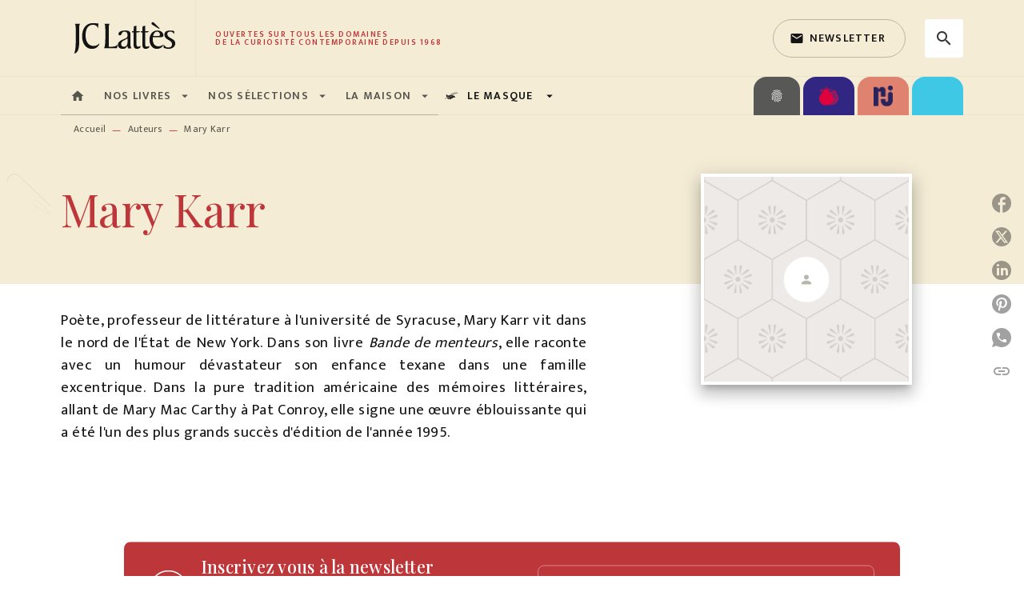

--- FILE ---
content_type: image/svg+xml
request_url: https://media.hachette.fr/shared/[date:custom:Y]-[date:custom:m]/outline-cut-1.svg
body_size: 971
content:
<?xml version="1.0" encoding="UTF-8"?>
<svg width="169px" height="127px" viewBox="0 0 169 127" version="1.1" xmlns="http://www.w3.org/2000/svg" xmlns:xlink="http://www.w3.org/1999/xlink">
    <title>Addon-Hachette / Brand / Zigouigouis / outline-cut-1</title>
    <g id="Sections" stroke="none" stroke-width="1" fill="none" fill-rule="evenodd" stroke-linecap="round" stroke-linejoin="round">
        <g id="JC-Lattès---Real00---Homepage" transform="translate(-1439.000000, -4259.000000)" stroke="#D0AF94">
            <g id="Sections/Thematiques" transform="translate(0.000000, 4238.000000)">
                <g id="Deco" transform="translate(528.424528, 1.000000)">
                    <g id="Addon-Hachette-/-Brand-/-Zigouigouis-/-outline-cut-1" transform="translate(912.000000, 0.000000)">
                        <path d="M0,46.96875 C0,32.5575698 11.6825698,20.875 26.09375,20.875 C32.6672698,20.875 38.673064,23.3057217 43.2613453,27.3173774 L44.2225421,28.2009062 L167,146.125" id="Path"></path>
                    </g>
                </g>
            </g>
        </g>
    </g>
</svg>

--- FILE ---
content_type: image/svg+xml
request_url: https://media.hachette.fr/1/2023-01/jc-lattes-logo-footer_0.svg
body_size: 11146
content:
<svg xmlns="http://www.w3.org/2000/svg" xmlns:xlink="http://www.w3.org/1999/xlink" width="634" height="304" viewBox="0 0 634 304">
  <image id="Calque_1" data-name="Calque 1" y="116" width="534" height="167" xlink:href="[data-uri]"/>
</svg>
